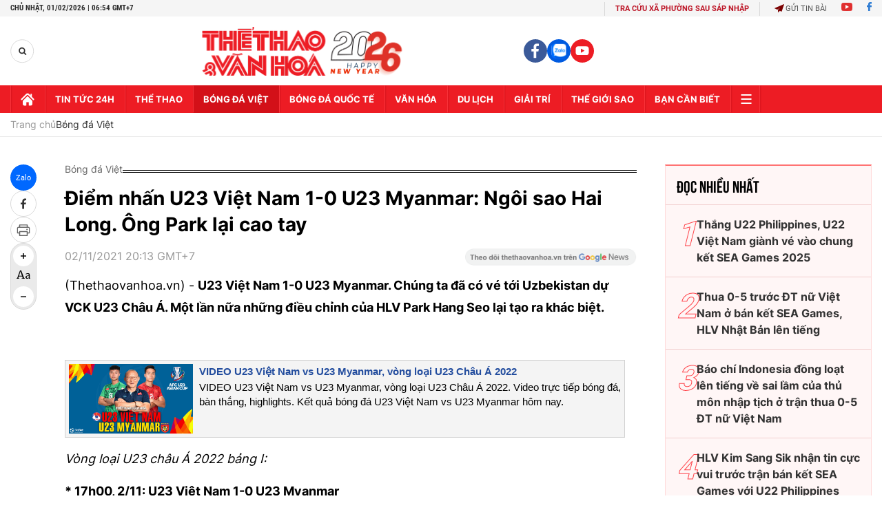

--- FILE ---
content_type: text/html; charset=utf-8
request_url: https://thethaovanhoa.vn/ajax/zone-news/128-1.htm
body_size: 5355
content:

        <div class="box-category-item" data-newsid="20260201054939652" data-target="False">
            <a class="box-category-link-with-avatar img-resize"
                data-type="0"
                data-newstype="0"
                 
                href="/tin-nong-bong-da-viet-nam-hom-nay-1-2-doi-tuyen-viet-nam-san-sang-gap-indonesia-tai-tu-ket-cong-phuong-tai-phat-chan-thuong-20260201054939652.htm" title="Tin nóng bóng đá Vi&#7879;t Nam hôm nay 1/2: Đ&#7897;i tuy&#7875;n Vi&#7879;t Nam s&#7861;n sàng g&#7863;p Indonesia t&#7841;i t&#7913; k&#7871;t; Công Phư&#7907;ng tái phát ch&#7845;n thương">
                <img data-type="avatar"  loading="lazy" src="https://thethaovanhoa.mediacdn.vn/zoom/400_226/372676912336973824/2026/1/31/slna-17698994363301352572133-192-0-1271-1920-crop-17698997011721236650891.jpg" alt="Tin nóng bóng đá Vi&#7879;t Nam hôm nay 1/2: Đ&#7897;i tuy&#7875;n Vi&#7879;t Nam s&#7861;n sàng g&#7863;p Indonesia t&#7841;i t&#7913; k&#7871;t; Công Phư&#7907;ng tái phát ch&#7845;n thương" class="box-category-avatar">
            </a>
            <div class="box-category-content">
                <h3 class="box-category-title-text" data-comment="20260201054939652">
                    
                    <a class="box-category-link-title" data-objecttype=""
                        data-type="0"
                        data-linktype="newsdetail"
                        data-newstype="0"
                        data-id="20260201054939652"
                        href="/tin-nong-bong-da-viet-nam-hom-nay-1-2-doi-tuyen-viet-nam-san-sang-gap-indonesia-tai-tu-ket-cong-phuong-tai-phat-chan-thuong-20260201054939652.htm"
                        
                        title="Tin nóng bóng đá Vi&#7879;t Nam hôm nay 1/2: Đ&#7897;i tuy&#7875;n Vi&#7879;t Nam s&#7861;n sàng g&#7863;p Indonesia t&#7841;i t&#7913; k&#7871;t; Công Phư&#7907;ng tái phát ch&#7845;n thương">Tin nóng bóng đá Việt Nam hôm nay 1/2: Đội tuyển Việt Nam sẵn sàng gặp Indonesia tại tứ kết; Công Phượng tái phát chấn thương</a>
                    
                    
                </h3>
                <a class="box-category-category"   href="/bong-da-viet-nam.htm" title="Bóng đá Việt">Bóng đá Việt</a>
                <span class="box-category-time need-get-timeago" title="2/1/2026 6:20:00 AM"></span>
                
                <p data-type="sapo" class="box-category-sapo need-trimline" rel="3">Tin nóng bóng đá Việt Nam hôm nay 1/2: Đội tuyển Việt Nam sẵn sàng gặp Indonesia tại tứ kết; Công Phượng tái phát chấn thương.</p>
                
            </div>
        </div>
    
        <div class="box-category-item" data-newsid="20260201000420611" data-target="False">
            <a class="box-category-link-with-avatar img-resize"
                data-type="0"
                data-newstype="0"
                 
                href="/link-xem-truc-tiep-bong-da-thanh-hoa-vs-nam-dinh-18h00-hom-nay-v-league-vong-12-20260201000420611.htm" title="Link xem tr&#7921;c ti&#7871;p bóng đá Thanh Hóa vs Nam Đ&#7883;nh 18h00 hôm nay, V-League vòng 12">
                <img data-type="avatar"  loading="lazy" src="https://thethaovanhoa.mediacdn.vn/zoom/400_226/372676912336973824/2026/1/31/link-truc-tiep-thanh-hoa-vs-nam-dinh-17698789653761644825758.jpg" alt="Link xem tr&#7921;c ti&#7871;p bóng đá Thanh Hóa vs Nam Đ&#7883;nh 18h00 hôm nay, V-League vòng 12" class="box-category-avatar">
            </a>
            <div class="box-category-content">
                <h3 class="box-category-title-text" data-comment="20260201000420611">
                    
                    <a class="box-category-link-title" data-objecttype=""
                        data-type="0"
                        data-linktype="newsdetail"
                        data-newstype="0"
                        data-id="20260201000420611"
                        href="/link-xem-truc-tiep-bong-da-thanh-hoa-vs-nam-dinh-18h00-hom-nay-v-league-vong-12-20260201000420611.htm"
                        
                        title="Link xem tr&#7921;c ti&#7871;p bóng đá Thanh Hóa vs Nam Đ&#7883;nh 18h00 hôm nay, V-League vòng 12">Link xem trực tiếp bóng đá Thanh Hóa vs Nam Định 18h00 hôm nay, V-League vòng 12</a>
                    
                    
                </h3>
                <a class="box-category-category"   href="/truc-tiep-bong-da.htm" title="Trực tiếp Bóng đá">Trực tiếp Bóng đá</a>
                <span class="box-category-time need-get-timeago" title="2/1/2026 6:00:00 AM"></span>
                
                <p data-type="sapo" class="box-category-sapo need-trimline" rel="3">Link xem trực tiếp bóng đá Thanh Hóa vs Nam Định (18h00, 1/2): Cập nhật link trực tiếp trận Thanh Hóa vs Nam Định. Xem trực tiếp bóng đá Thanh Hóa vs Nam Định ở đâu?</p>
                
            </div>
        </div>
    
        <div class="box-category-item" data-newsid="20260131234657054" data-target="False">
            <a class="box-category-link-with-avatar img-resize"
                data-type="0"
                data-newstype="0"
                 
                href="/link-xem-truc-tiep-bong-da-hagl-vs-da-nang-17h00-hom-nay-v-league-vong-12-20260131234657054.htm" title="Link xem tr&#7921;c ti&#7871;p bóng đá HAGL vs Đà N&#7861;ng 17h00 hôm nay, V-League vòng 12">
                <img data-type="avatar"  loading="lazy" src="https://thethaovanhoa.mediacdn.vn/zoom/400_226/372676912336973824/2026/1/31/link-truc-tiep-hagl-vs-da-nang-1769877650039816444129.jpg" alt="Link xem tr&#7921;c ti&#7871;p bóng đá HAGL vs Đà N&#7861;ng 17h00 hôm nay, V-League vòng 12" class="box-category-avatar">
            </a>
            <div class="box-category-content">
                <h3 class="box-category-title-text" data-comment="20260131234657054">
                    
                    <a class="box-category-link-title" data-objecttype=""
                        data-type="0"
                        data-linktype="newsdetail"
                        data-newstype="0"
                        data-id="20260131234657054"
                        href="/link-xem-truc-tiep-bong-da-hagl-vs-da-nang-17h00-hom-nay-v-league-vong-12-20260131234657054.htm"
                        
                        title="Link xem tr&#7921;c ti&#7871;p bóng đá HAGL vs Đà N&#7861;ng 17h00 hôm nay, V-League vòng 12">Link xem trực tiếp bóng đá HAGL vs Đà Nẵng 17h00 hôm nay, V-League vòng 12</a>
                    
                    
                </h3>
                <a class="box-category-category"   href="/truc-tiep-bong-da.htm" title="Trực tiếp Bóng đá">Trực tiếp Bóng đá</a>
                <span class="box-category-time need-get-timeago" title="2/1/2026 6:00:00 AM"></span>
                
                <p data-type="sapo" class="box-category-sapo need-trimline" rel="3">Link xem trực tiếp bóng đá HAGL vs Đà Nẵng (17h00, 1/2): Cập nhật link trực tiếp trận HAGL vs Đà Nẵng. Xem trực tiếp bóng đá HAGL vs Đà Nẵng ở đâu?</p>
                
            </div>
        </div>
    
        <div class="box-category-item" data-newsid="20260131220249771" data-target="False">
            <a class="box-category-link-with-avatar img-resize"
                data-type="0"
                data-newstype="0"
                 
                href="/xac-dinh-doi-thu-cua-dt-viet-nam-o-tu-ket-giai-chau-a-20260131220249771.htm" title="Xác đ&#7883;nh đ&#7889;i th&#7911; c&#7911;a ĐT Vi&#7879;t Nam &#7903; t&#7913; k&#7871;t gi&#7843;i châu Á">
                <img data-type="avatar"  loading="lazy" src="https://thethaovanhoa.mediacdn.vn/zoom/400_226/372676912336973824/2026/1/31/gu6j4aaaaws7p-17698715368852103702221-611-0-1218-1080-crop-17698716347792126229809.jpg" alt="Xác đ&#7883;nh đ&#7889;i th&#7911; c&#7911;a ĐT Vi&#7879;t Nam &#7903; t&#7913; k&#7871;t gi&#7843;i châu Á" class="box-category-avatar">
            </a>
            <div class="box-category-content">
                <h3 class="box-category-title-text" data-comment="20260131220249771">
                    
                    <a class="box-category-link-title" data-objecttype=""
                        data-type="0"
                        data-linktype="newsdetail"
                        data-newstype="0"
                        data-id="20260131220249771"
                        href="/xac-dinh-doi-thu-cua-dt-viet-nam-o-tu-ket-giai-chau-a-20260131220249771.htm"
                        
                        title="Xác đ&#7883;nh đ&#7889;i th&#7911; c&#7911;a ĐT Vi&#7879;t Nam &#7903; t&#7913; k&#7871;t gi&#7843;i châu Á">Xác định đối thủ của ĐT Việt Nam ở tứ kết giải châu Á</a>
                    
                    
                </h3>
                <a class="box-category-category"   href="/bong-da-viet-nam.htm" title="Bóng đá Việt">Bóng đá Việt</a>
                <span class="box-category-time need-get-timeago" title="1/31/2026 10:04:00 PM"></span>
                
                <p data-type="sapo" class="box-category-sapo need-trimline" rel="3">ĐT futsal Việt Nam sẽ gặp ĐT Indonesia ở tứ kết giải futsal châu Á 2026. Tại SEA Games 33, ĐT futsal Việt Nam từng thắng ĐT Indonesia 1-0.</p>
                
            </div>
        </div>
    
        <div class="box-category-item" data-newsid="20260131154004609" data-target="False">
            <a class="box-category-link-with-avatar img-resize"
                data-type="0"
                data-newstype="0"
                 
                href="/lich-thi-dau-tu-ket-futsal-chau-a-2026-20260131154004609.htm" title="L&#7883;ch thi đ&#7845;u t&#7913; k&#7871;t futsal châu Á 2026">
                <img data-type="avatar"  loading="lazy" src="https://thethaovanhoa.mediacdn.vn/zoom/400_226/372676912336973824/2026/1/31/tuyen-futsal-viet-nam-thai-lan-5-1005-1769848739068110621521-147-0-1214-1900-crop-17698487442181802007247.jpg" alt="L&#7883;ch thi đ&#7845;u t&#7913; k&#7871;t futsal châu Á 2026" class="box-category-avatar">
            </a>
            <div class="box-category-content">
                <h3 class="box-category-title-text" data-comment="20260131154004609">
                    
                    <a class="box-category-link-title" data-objecttype=""
                        data-type="0"
                        data-linktype="newsdetail"
                        data-newstype="0"
                        data-id="20260131154004609"
                        href="/lich-thi-dau-tu-ket-futsal-chau-a-2026-20260131154004609.htm"
                        
                        title="L&#7883;ch thi đ&#7845;u t&#7913; k&#7871;t futsal châu Á 2026">Lịch thi đấu tứ kết futsal châu Á 2026</a>
                    
                    
                </h3>
                <a class="box-category-category"   href="/bong-da-viet-nam.htm" title="Bóng đá Việt">Bóng đá Việt</a>
                <span class="box-category-time need-get-timeago" title="1/31/2026 9:32:00 PM"></span>
                
                <p data-type="sapo" class="box-category-sapo need-trimline" rel="3">Lịch thi đấu VCK futsal châu Á 2026 - Thethaovanhoa.vn cập nhật nhanh và chính xác nhất lịch thi đấu vòng tứ kết futsal châu Á 2026.</p>
                
            </div>
        </div>
    
        <div class="box-category-item" data-newsid="20260131204320251" data-target="False">
            <a class="box-category-link-with-avatar img-resize"
                data-type="0"
                data-newstype="0"
                 
                href="/cong-phuong-tai-xuat-giup-doi-nha-gianh-chien-thang-3-1-20260131204320251.htm" title="Công Phư&#7907;ng tái xu&#7845;t, giúp đ&#7897;i nhà giành chi&#7871;n th&#7855;ng 3-1">
                <img data-type="avatar"  loading="lazy" src="https://thethaovanhoa.mediacdn.vn/zoom/400_226/372676912336973824/2026/1/31/6251372391222197755360471798993583402680978039n-17698668029911895264282-206-0-1304-1955-crop-17698668400081106765518.jpg" alt="Công Phư&#7907;ng tái xu&#7845;t, giúp đ&#7897;i nhà giành chi&#7871;n th&#7855;ng 3-1" class="box-category-avatar">
            </a>
            <div class="box-category-content">
                <h3 class="box-category-title-text" data-comment="20260131204320251">
                    
                    <a class="box-category-link-title" data-objecttype=""
                        data-type="0"
                        data-linktype="newsdetail"
                        data-newstype="0"
                        data-id="20260131204320251"
                        href="/cong-phuong-tai-xuat-giup-doi-nha-gianh-chien-thang-3-1-20260131204320251.htm"
                        
                        title="Công Phư&#7907;ng tái xu&#7845;t, giúp đ&#7897;i nhà giành chi&#7871;n th&#7855;ng 3-1">Công Phượng tái xuất, giúp đội nhà giành chiến thắng 3-1</a>
                    
                    
                </h3>
                <a class="box-category-category"   href="/bong-da-viet-nam.htm" title="Bóng đá Việt">Bóng đá Việt</a>
                <span class="box-category-time need-get-timeago" title="1/31/2026 8:45:00 PM"></span>
                
                <p data-type="sapo" class="box-category-sapo need-trimline" rel="3">Nguyễn Công Phượng đã có màn "tái xuất" đáng chú ý sau gần 7 tháng vắng mặt vì chấn thương, góp mặt trong chiến thắng 3-1 của Đồng Nai trước Khánh Hòa ở vòng 8 giải hạng Nhất Quốc gia 2025/26.</p>
                
            </div>
        </div>
    
        <div class="box-category-item" data-newsid="20260131202423726" data-target="False">
            <a class="box-category-link-with-avatar img-resize"
                data-type="0"
                data-newstype="0"
                 
                href="/ket-qua-v-league-hung-dung-nhan-the-do-trong-chien-thang-cua-ha-noi-fc-20260131202423726.htm" title="K&#7871;t qu&#7843; V-League: Hùng Dũng nh&#7853;n th&#7867; đ&#7887; trong chi&#7871;n th&#7855;ng c&#7911;a Hà N&#7897;i FC">
                <img data-type="avatar"  loading="lazy" src="https://thethaovanhoa.mediacdn.vn/zoom/400_226/372676912336973824/2026/1/31/screenshot-2026-01-31-201859-17698658520381729133192-0-0-1004-1787-crop-1769865856111157241590.jpg" alt="K&#7871;t qu&#7843; V-League: Hùng Dũng nh&#7853;n th&#7867; đ&#7887; trong chi&#7871;n th&#7855;ng c&#7911;a Hà N&#7897;i FC" class="box-category-avatar">
            </a>
            <div class="box-category-content">
                <h3 class="box-category-title-text" data-comment="20260131202423726">
                    
                    <a class="box-category-link-title" data-objecttype=""
                        data-type="0"
                        data-linktype="newsdetail"
                        data-newstype="0"
                        data-id="20260131202423726"
                        href="/ket-qua-v-league-hung-dung-nhan-the-do-trong-chien-thang-cua-ha-noi-fc-20260131202423726.htm"
                        
                        title="K&#7871;t qu&#7843; V-League: Hùng Dũng nh&#7853;n th&#7867; đ&#7887; trong chi&#7871;n th&#7855;ng c&#7911;a Hà N&#7897;i FC">Kết quả V-League: Hùng Dũng nhận thẻ đỏ trong chiến thắng của Hà Nội FC</a>
                    
                    
                </h3>
                <a class="box-category-category"   href="/bong-da-viet-nam.htm" title="Bóng đá Việt">Bóng đá Việt</a>
                <span class="box-category-time need-get-timeago" title="1/31/2026 8:26:00 PM"></span>
                
                <p data-type="sapo" class="box-category-sapo need-trimline" rel="3">Kết quả bóng đá V-League ngày 31/3: Thể Công Viettel thắng trên sân của Hải Phòng, trong khi đó, CLB Hà Nội đánh bại SLNA 3-1.</p>
                
            </div>
        </div>
    
        <div class="box-category-item" data-newsid="20260130125832899" data-target="False">
            <a class="box-category-link-with-avatar img-resize"
                data-type="0"
                data-newstype="0"
                 
                href="/bang-xep-hang-v-league-vong-12-mua-giai-2025-26-moi-nhat-20260130125832899.htm" title="B&#7843;ng x&#7871;p h&#7841;ng V-League vòng 12 mùa gi&#7843;i 2025/26 m&#7899;i nh&#7845;t">
                <img data-type="avatar"  loading="lazy" src="https://thethaovanhoa.mediacdn.vn/zoom/400_226/372676912336973824/2026/1/30/cahn-thang-hagl-dau-bu-1766060151969661538287-0-0-452-804-crop-17697526489861854027245.png" alt="B&#7843;ng x&#7871;p h&#7841;ng V-League vòng 12 mùa gi&#7843;i 2025/26 m&#7899;i nh&#7845;t" class="box-category-avatar">
            </a>
            <div class="box-category-content">
                <h3 class="box-category-title-text" data-comment="20260130125832899">
                    
                    <a class="box-category-link-title" data-objecttype=""
                        data-type="0"
                        data-linktype="newsdetail"
                        data-newstype="0"
                        data-id="20260130125832899"
                        href="/bang-xep-hang-v-league-vong-12-mua-giai-2025-26-moi-nhat-20260130125832899.htm"
                        
                        title="B&#7843;ng x&#7871;p h&#7841;ng V-League vòng 12 mùa gi&#7843;i 2025/26 m&#7899;i nh&#7845;t">Bảng xếp hạng V-League vòng 12 mùa giải 2025/26 mới nhất</a>
                    
                    
                </h3>
                <a class="box-category-category"   href="/bong-da-viet-nam.htm" title="Bóng đá Việt">Bóng đá Việt</a>
                <span class="box-category-time need-get-timeago" title="1/31/2026 8:11:00 PM"></span>
                
                <p data-type="sapo" class="box-category-sapo need-trimline" rel="3">Thethaovanhoa.vn cập nhật thông tin chi tiết về Bảng xếp hạng bóng đá V-League vòng 12 mùa giải 2025/2026.</p>
                
            </div>
        </div>
    
        <div class="box-category-item" data-newsid="20260130130442201" data-target="False">
            <a class="box-category-link-with-avatar img-resize"
                data-type="0"
                data-newstype="0"
                 
                href="/ket-qua-v-league-vong-12-mua-giai-2025-2026-20260130130442201.htm" title="K&#7871;t qu&#7843; V-League vòng 12 mùa gi&#7843;i 2025/2026: Viettel và Hà N&#7897;i cùng chi&#7871;n th&#7855;ng">
                <img data-type="avatar"  loading="lazy" src="https://thethaovanhoa.mediacdn.vn/zoom/400_226/372676912336973824/2026/1/30/cahn-thang-hagl1-176606015228111458286-0-0-618-1100-crop-1769753021717467741554.png" alt="K&#7871;t qu&#7843; V-League vòng 12 mùa gi&#7843;i 2025/2026: Viettel và Hà N&#7897;i cùng chi&#7871;n th&#7855;ng" class="box-category-avatar">
            </a>
            <div class="box-category-content">
                <h3 class="box-category-title-text" data-comment="20260130130442201">
                    
                    <a class="box-category-link-title" data-objecttype=""
                        data-type="0"
                        data-linktype="newsdetail"
                        data-newstype="0"
                        data-id="20260130130442201"
                        href="/ket-qua-v-league-vong-12-mua-giai-2025-2026-20260130130442201.htm"
                        
                        title="K&#7871;t qu&#7843; V-League vòng 12 mùa gi&#7843;i 2025/2026: Viettel và Hà N&#7897;i cùng chi&#7871;n th&#7855;ng">Kết quả V-League vòng 12 mùa giải 2025/2026: Viettel và Hà Nội cùng chiến thắng</a>
                    
                    
                </h3>
                <a class="box-category-category"   href="/bong-da-viet-nam.htm" title="Bóng đá Việt">Bóng đá Việt</a>
                <span class="box-category-time need-get-timeago" title="1/31/2026 8:10:00 PM"></span>
                
                <p data-type="sapo" class="box-category-sapo need-trimline" rel="3">Thethaovanhoa.vn cập nhật thông tin chi tiết về kết quả V-League vòng 12 mùa giải 2025/2026</p>
                
            </div>
        </div>
    
        <div class="box-category-item" data-newsid="20260131194325125" data-target="False">
            <a class="box-category-link-with-avatar img-resize"
                data-type="0"
                data-newstype="0"
                 
                href="/hlv-malaysia-hy-vong-phep-mau-giup-7-cau-thu-gian-lan-nhap-tich-tro-lai-o-tran-tai-dau-voi-dt-viet-nam-20260131194325125.htm" title="HLV Malaysia hy v&#7885;ng &#39;phép màu&#39; giúp 7 c&#7847;u th&#7911; gian l&#7853;n nh&#7853;p t&#7883;ch tr&#7903; l&#7841;i &#7903; tr&#7853;n tái đ&#7845;u v&#7899;i ĐT Vi&#7879;t Nam">
                <img data-type="avatar"  loading="lazy" src="https://thethaovanhoa.mediacdn.vn/zoom/400_226/372676912336973824/2026/1/31/dc79b2fcf627c2ad49a82f7633c249e4low1-1769863309832304422040-0-0-787-1400-crop-17698633141641964652325.jpg" alt="HLV Malaysia hy v&#7885;ng &#39;phép màu&#39; giúp 7 c&#7847;u th&#7911; gian l&#7853;n nh&#7853;p t&#7883;ch tr&#7903; l&#7841;i &#7903; tr&#7853;n tái đ&#7845;u v&#7899;i ĐT Vi&#7879;t Nam" class="box-category-avatar">
            </a>
            <div class="box-category-content">
                <h3 class="box-category-title-text" data-comment="20260131194325125">
                    
                    <a class="box-category-link-title" data-objecttype=""
                        data-type="0"
                        data-linktype="newsdetail"
                        data-newstype="0"
                        data-id="20260131194325125"
                        href="/hlv-malaysia-hy-vong-phep-mau-giup-7-cau-thu-gian-lan-nhap-tich-tro-lai-o-tran-tai-dau-voi-dt-viet-nam-20260131194325125.htm"
                        
                        title="HLV Malaysia hy v&#7885;ng &#39;phép màu&#39; giúp 7 c&#7847;u th&#7911; gian l&#7853;n nh&#7853;p t&#7883;ch tr&#7903; l&#7841;i &#7903; tr&#7853;n tái đ&#7845;u v&#7899;i ĐT Vi&#7879;t Nam">HLV Malaysia hy vọng 'phép màu' giúp 7 cầu thủ gian lận nhập tịch trở lại ở trận tái đấu với ĐT Việt Nam</a>
                    
                    
                </h3>
                <a class="box-category-category"   href="/bong-da-viet-nam.htm" title="Bóng đá Việt">Bóng đá Việt</a>
                <span class="box-category-time need-get-timeago" title="1/31/2026 7:54:00 PM"></span>
                
                <p data-type="sapo" class="box-category-sapo need-trimline" rel="3">Trả lời truyền thông Malaysia, HLV Peter Cklamovski cho biết muốn dùng 7 cầu thủ nhập tịch ở trận đấu gặp ĐT Việt Nam vào ngày 31/3 tới.</p>
                
            </div>
        </div>
    
        <div class="box-category-item" data-newsid="20260131074131446" data-target="False">
            <a class="box-category-link-with-avatar img-resize"
                data-type="0"
                data-newstype="0"
                 
                href="/link-xem-truc-tiep-bong-da-slna-vs-ha-noi-fc-18h00-hom-nay-v-league-vong-12-20260131074131446.htm" title="Link xem tr&#7921;c ti&#7871;p bóng đá SLNA vs Hà N&#7897;i FC 18h hôm nay, V-League vòng 12">
                <img data-type="avatar"  loading="lazy" src="https://thethaovanhoa.mediacdn.vn/zoom/400_226/372676912336973824/2026/1/31/screenshot-2026-01-31-073828-17698199567762143685736-0-0-674-1200-crop-176981997980566721448.jpg" alt="Link xem tr&#7921;c ti&#7871;p bóng đá SLNA vs Hà N&#7897;i FC 18h hôm nay, V-League vòng 12" class="box-category-avatar">
            </a>
            <div class="box-category-content">
                <h3 class="box-category-title-text" data-comment="20260131074131446">
                    
                    <a class="box-category-link-title" data-objecttype=""
                        data-type="0"
                        data-linktype="newsdetail"
                        data-newstype="0"
                        data-id="20260131074131446"
                        href="/link-xem-truc-tiep-bong-da-slna-vs-ha-noi-fc-18h00-hom-nay-v-league-vong-12-20260131074131446.htm"
                        
                        title="Link xem tr&#7921;c ti&#7871;p bóng đá SLNA vs Hà N&#7897;i FC 18h hôm nay, V-League vòng 12">Link xem trực tiếp bóng đá SLNA vs Hà Nội FC 18h hôm nay, V-League vòng 12</a>
                    
                    
                </h3>
                <a class="box-category-category"   href="/truc-tiep-bong-da.htm" title="Trực tiếp Bóng đá">Trực tiếp Bóng đá</a>
                <span class="box-category-time need-get-timeago" title="1/31/2026 6:32:00 PM"></span>
                
                <p data-type="sapo" class="box-category-sapo need-trimline" rel="3">Link xem trực tiếp bóng đá SLNA vs Hà Nội FC (18h00, 31/01): Cập nhật link trực tiếp trận SLNA vs Hà Nội FC. Xem trực tiếp bóng đá SLNA vs Hà Nội FC ở đâu?</p>
                
            </div>
        </div>
    
        <div class="box-category-item" data-newsid="20260131180110539" data-target="False">
            <a class="box-category-link-with-avatar img-resize"
                data-type="0"
                data-newstype="0"
                 
                href="/thua-thai-lan-hlv-futsal-viet-nam-van-tin-hoc-tro-tao-dau-an-tai-giai-chau-a-20260131180110539.htm" title="Thua Thái Lan, HLV futsal Vi&#7879;t Nam v&#7851;n tin h&#7885;c trò t&#7841;o d&#7845;u &#7845;n t&#7841;i gi&#7843;i châu Á">
                <img data-type="avatar"  loading="lazy" src="https://thethaovanhoa.mediacdn.vn/zoom/400_226/372676912336973824/2026/1/31/hlv-1769857133056623314514-44-0-1195-2048-crop-1769857224557401391455.jpg" alt="Thua Thái Lan, HLV futsal Vi&#7879;t Nam v&#7851;n tin h&#7885;c trò t&#7841;o d&#7845;u &#7845;n t&#7841;i gi&#7843;i châu Á" class="box-category-avatar">
            </a>
            <div class="box-category-content">
                <h3 class="box-category-title-text" data-comment="20260131180110539">
                    
                    <a class="box-category-link-title" data-objecttype=""
                        data-type="0"
                        data-linktype="newsdetail"
                        data-newstype="0"
                        data-id="20260131180110539"
                        href="/thua-thai-lan-hlv-futsal-viet-nam-van-tin-hoc-tro-tao-dau-an-tai-giai-chau-a-20260131180110539.htm"
                        
                        title="Thua Thái Lan, HLV futsal Vi&#7879;t Nam v&#7851;n tin h&#7885;c trò t&#7841;o d&#7845;u &#7845;n t&#7841;i gi&#7843;i châu Á">Thua Thái Lan, HLV futsal Việt Nam vẫn tin học trò tạo dấu ấn tại giải châu Á</a>
                    
                    
                </h3>
                <a class="box-category-category"   href="/bong-da-viet-nam.htm" title="Bóng đá Việt">Bóng đá Việt</a>
                <span class="box-category-time need-get-timeago" title="1/31/2026 6:01:00 PM"></span>
                
                <p data-type="sapo" class="box-category-sapo need-trimline" rel="3">Đội tuyển futsal Việt Nam thua Thái Lan 0-1 và chấp nhận lọt vào tứ kết giải futsal châu Á 2026 với vị trí thứ hai tại bảng B. Tuy nhiên, HLV Diego Giustozzi vẫn tin các học trò có thể tạo nên dấu ấn đặc biệt tại VCK futsal châu Á 2026.</p>
                
            </div>
        </div>
    
        <div class="box-category-item" data-newsid="20260131172647529" data-target="False">
            <a class="box-category-link-with-avatar img-resize"
                data-type="0"
                data-newstype="0"
                 
                href="/thang-ap-dao-chan-sut-trung-quoc-nguyen-dinh-bac-nhan-danh-hieu-ca-nhan-thu-hai-trong-vong-2-ngay-20260131172647529.htm" title="Th&#7855;ng áp đ&#7843;o chân sút Trung Qu&#7889;c, Nguy&#7877;n Đình B&#7855;c nh&#7853;n danh hi&#7879;u cá nhân th&#7913; hai trong vòng 2 ngày">
                <img data-type="avatar"  loading="lazy" src="https://thethaovanhoa.mediacdn.vn/zoom/400_226/372676912336973824/2026/1/31/dinh-bac-ok-1769855073693309847774-101-0-1252-2048-crop-17698550792411912050865.jpg" alt="Th&#7855;ng áp đ&#7843;o chân sút Trung Qu&#7889;c, Nguy&#7877;n Đình B&#7855;c nh&#7853;n danh hi&#7879;u cá nhân th&#7913; hai trong vòng 2 ngày" class="box-category-avatar">
            </a>
            <div class="box-category-content">
                <h3 class="box-category-title-text" data-comment="20260131172647529">
                    
                    <a class="box-category-link-title" data-objecttype=""
                        data-type="0"
                        data-linktype="newsdetail"
                        data-newstype="0"
                        data-id="20260131172647529"
                        href="/thang-ap-dao-chan-sut-trung-quoc-nguyen-dinh-bac-nhan-danh-hieu-ca-nhan-thu-hai-trong-vong-2-ngay-20260131172647529.htm"
                        
                        title="Th&#7855;ng áp đ&#7843;o chân sút Trung Qu&#7889;c, Nguy&#7877;n Đình B&#7855;c nh&#7853;n danh hi&#7879;u cá nhân th&#7913; hai trong vòng 2 ngày">Thắng áp đảo chân sút Trung Quốc, Nguyễn Đình Bắc nhận danh hiệu cá nhân thứ hai trong vòng 2 ngày</a>
                    
                    
                </h3>
                <a class="box-category-category"   href="/bong-da-viet-nam.htm" title="Bóng đá Việt">Bóng đá Việt</a>
                <span class="box-category-time need-get-timeago" title="1/31/2026 5:26:00 PM"></span>
                
                <p data-type="sapo" class="box-category-sapo need-trimline" rel="3">Cuộc bình chọn Bàn thắng đẹp nhất vòng knock-out VCK U23 châu Á 2026 đã chính thức khép lại với chiến thắng áp đảo thuộc về Nguyễn Đình Bắc của U23 Việt Nam. Đây là danh hiệu thứ hai trong vòng hai ngày của "số 7".</p>
                
            </div>
        </div>
    
        <div class="box-category-item" data-newsid="20260129213219392" data-target="False">
            <a class="box-category-link-with-avatar img-resize"
                data-type="0"
                data-newstype="0"
                 
                href="/nhan-that-bai-dang-tiec-truoc-thai-lan-dt-viet-nam-van-di-tiep-o-vong-tu-ket-futsal-chau-a-2026-20260129213219392.htm" title="Nh&#7853;n th&#7845;t b&#7841;i đáng ti&#7871;c trư&#7899;c Thái Lan, ĐT Vi&#7879;t Nam v&#7851;n đi ti&#7871;p &#7903; vòng t&#7913; k&#7871;t futsal châu Á 2026">
                <img data-type="avatar"  loading="lazy" src="https://thethaovanhoa.mediacdn.vn/zoom/400_226/372676912336973824/2026/1/31/12-1769849350263918203425-59-0-598-960-crop-1769849457797981148201.jpg" alt="Nh&#7853;n th&#7845;t b&#7841;i đáng ti&#7871;c trư&#7899;c Thái Lan, ĐT Vi&#7879;t Nam v&#7851;n đi ti&#7871;p &#7903; vòng t&#7913; k&#7871;t futsal châu Á 2026" class="box-category-avatar">
            </a>
            <div class="box-category-content">
                <h3 class="box-category-title-text" data-comment="20260129213219392">
                    
                    <a class="box-category-link-title" data-objecttype=""
                        data-type="0"
                        data-linktype="newsdetail"
                        data-newstype="0"
                        data-id="20260129213219392"
                        href="/nhan-that-bai-dang-tiec-truoc-thai-lan-dt-viet-nam-van-di-tiep-o-vong-tu-ket-futsal-chau-a-2026-20260129213219392.htm"
                        
                        title="Nh&#7853;n th&#7845;t b&#7841;i đáng ti&#7871;c trư&#7899;c Thái Lan, ĐT Vi&#7879;t Nam v&#7851;n đi ti&#7871;p &#7903; vòng t&#7913; k&#7871;t futsal châu Á 2026">Nhận thất bại đáng tiếc trước Thái Lan, ĐT Việt Nam vẫn đi tiếp ở vòng tứ kết futsal châu Á 2026</a>
                    
                    
                </h3>
                <a class="box-category-category"   href="/truc-tiep-bong-da.htm" title="Trực tiếp Bóng đá">Trực tiếp Bóng đá</a>
                <span class="box-category-time need-get-timeago" title="1/31/2026 4:56:00 PM"></span>
                
                <p data-type="sapo" class="box-category-sapo need-trimline" rel="3">Trong khuôn khổ bảng B VCK futsal châu Á 2026, ĐT Việt Nam đã nhận kết quả thua 0-1 đáng tiếc trước Thái Lan. Nhưng, thất bại này vẫn không ngăn cản thầy trò HLV Diego Giustozzi đi tiếp ở vòng tứ kết. </p>
                
            </div>
        </div>
    
        <div class="box-category-item" data-newsid="20260129213923085" data-target="False">
            <a class="box-category-link-with-avatar img-resize"
                data-type="0"
                data-newstype="0"
                 
                href="/vtv5-vtv6-truc-tiep-bong-da-thai-lan-vs-viet-nam-15h00-hom-nay-20260129213923085.htm" title="VTV5 VTV6 tr&#7921;c ti&#7871;p bóng đá Thái Lan vs Vi&#7879;t Nam 15h00 hôm nay">
                <img data-type="avatar"  loading="lazy" src="https://thethaovanhoa.mediacdn.vn/zoom/400_226/372676912336973824/2026/1/31/13-1769849350294421646966-74-0-954-1567-crop-17698504880021607002841.jpg" alt="VTV5 VTV6 tr&#7921;c ti&#7871;p bóng đá Thái Lan vs Vi&#7879;t Nam 15h00 hôm nay" class="box-category-avatar">
            </a>
            <div class="box-category-content">
                <h3 class="box-category-title-text" data-comment="20260129213923085">
                    
                    <a class="box-category-link-title" data-objecttype=""
                        data-type="0"
                        data-linktype="newsdetail"
                        data-newstype="0"
                        data-id="20260129213923085"
                        href="/vtv5-vtv6-truc-tiep-bong-da-thai-lan-vs-viet-nam-15h00-hom-nay-20260129213923085.htm"
                        
                        title="VTV5 VTV6 tr&#7921;c ti&#7871;p bóng đá Thái Lan vs Vi&#7879;t Nam 15h00 hôm nay">VTV5 VTV6 trực tiếp bóng đá Thái Lan vs Việt Nam 15h00 hôm nay</a>
                    
                    
                </h3>
                <a class="box-category-category"   href="/truc-tiep-bong-da.htm" title="Trực tiếp Bóng đá">Trực tiếp Bóng đá</a>
                <span class="box-category-time need-get-timeago" title="1/31/2026 4:42:00 PM"></span>
                
                <p data-type="sapo" class="box-category-sapo need-trimline" rel="3">VTV5 VTV6 trực tiếp bóng đá Thái Lan vs Việt Nam (15h00, 31/1) - Thethaovanhoa.vn cập nhật diễn biến trận đấu giữa Thái Lan vs Việt Nam thuộc VCK futsal châu Á 2026.</p>
                
            </div>
        </div>
    
        <div class="box-category-item" data-newsid="20260131153434361" data-target="False">
            <a class="box-category-link-with-avatar img-resize"
                data-type="0"
                data-newstype="0"
                 
                href="/dinh-bac-tri-an-nguoi-ham-mo-sau-khi-nhan-danh-hieu-cao-quy-cua-afc-20260131153434361.htm" title="Đình B&#7855;c tri ân ngư&#7901;i hâm m&#7897; sau khi nh&#7853;n danh hi&#7879;u cao quý c&#7911;a AFC">
                <img data-type="avatar"  loading="lazy" src="https://thethaovanhoa.mediacdn.vn/zoom/400_226/372676912336973824/2026/1/31/untitled-1-17698478577062056556168-0-0-383-681-crop-17698478623071462770354.jpg" alt="Đình B&#7855;c tri ân ngư&#7901;i hâm m&#7897; sau khi nh&#7853;n danh hi&#7879;u cao quý c&#7911;a AFC" class="box-category-avatar">
            </a>
            <div class="box-category-content">
                <h3 class="box-category-title-text" data-comment="20260131153434361">
                    
                    <a class="box-category-link-title" data-objecttype=""
                        data-type="0"
                        data-linktype="newsdetail"
                        data-newstype="0"
                        data-id="20260131153434361"
                        href="/dinh-bac-tri-an-nguoi-ham-mo-sau-khi-nhan-danh-hieu-cao-quy-cua-afc-20260131153434361.htm"
                        
                        title="Đình B&#7855;c tri ân ngư&#7901;i hâm m&#7897; sau khi nh&#7853;n danh hi&#7879;u cao quý c&#7911;a AFC">Đình Bắc tri ân người hâm mộ sau khi nhận danh hiệu cao quý của AFC</a>
                    
                    
                </h3>
                <a class="box-category-category"   href="/bong-da-viet-nam.htm" title="Bóng đá Việt">Bóng đá Việt</a>
                <span class="box-category-time need-get-timeago" title="1/31/2026 3:34:00 PM"></span>
                
                <p data-type="sapo" class="box-category-sapo need-trimline" rel="3">Tiền đạo Nguyễn Đình Bắc đã gửi lời tri ân đầy xúc động tới người hâm mộ sau khi được Liên đoàn Bóng đá châu Á (AFC) vinh danh với giải thưởng "Cầu thủ gây ấn tượng nhất" tại VCK U23 châu Á 2026.</p>
                
            </div>
        </div>
    
        <div class="box-category-item" data-newsid="2026013115083844" data-target="False">
            <a class="box-category-link-with-avatar img-resize"
                data-type="0"
                data-newstype="0"
                 
                href="/khac-biet-giua-ong-kim-sang-sik-va-cac-hlv-han-quoc-tai-dong-nam-a-2026013115083844.htm" title="Khác bi&#7879;t gi&#7919;a ông Kim Sang Sik và các HLV Hàn Qu&#7889;c t&#7841;i Đông Nam Á">
                <img data-type="avatar"  loading="lazy" src="https://thethaovanhoa.mediacdn.vn/zoom/400_226/372676912336973824/2026/1/31/k-1769846831290881685022-0-0-346-616-crop-1769846874087792974784.jpg" alt="Khác bi&#7879;t gi&#7919;a ông Kim Sang Sik và các HLV Hàn Qu&#7889;c t&#7841;i Đông Nam Á" class="box-category-avatar">
            </a>
            <div class="box-category-content">
                <h3 class="box-category-title-text" data-comment="2026013115083844">
                    
                    <a class="box-category-link-title" data-objecttype=""
                        data-type="0"
                        data-linktype="newsdetail"
                        data-newstype="0"
                        data-id="2026013115083844"
                        href="/khac-biet-giua-ong-kim-sang-sik-va-cac-hlv-han-quoc-tai-dong-nam-a-2026013115083844.htm"
                        
                        title="Khác bi&#7879;t gi&#7919;a ông Kim Sang Sik và các HLV Hàn Qu&#7889;c t&#7841;i Đông Nam Á">Khác biệt giữa ông Kim Sang Sik và các HLV Hàn Quốc tại Đông Nam Á</a>
                    
                    
                </h3>
                <a class="box-category-category"   href="/bong-da-viet-nam.htm" title="Bóng đá Việt">Bóng đá Việt</a>
                <span class="box-category-time need-get-timeago" title="1/31/2026 3:08:00 PM"></span>
                
                <p data-type="sapo" class="box-category-sapo need-trimline" rel="3">Báo Chosun (Hàn Quốc) đã có bài phân tích thành công của các HLV Hàn Quốc tại khu vực Đông Nam Á, tập trung vào ông Kim Sang Sik với những khác biệt tạo ra cho bóng đá Việt Nam hơn 1 năm qua.</p>
                
            </div>
        </div>
    
        <div class="box-category-item" data-newsid="20260131092256027" data-target="False">
            <a class="box-category-link-with-avatar img-resize"
                data-type="0"
                data-newstype="0"
                 
                href="/dinh-bac-dan-truoc-sao-trung-quoc-o-giai-thuong-ban-thang-dep-nhat-vong-knock-out-u23-chau-a-2026-20260131092256027.htm" title="Đình B&#7855;c d&#7851;n trư&#7899;c sao Trung Qu&#7889;c &#7903; gi&#7843;i thư&#7903;ng Bàn th&#7855;ng đ&#7865;p nh&#7845;t vòng knock-out U23 châu Á 2026">
                <img data-type="avatar"  loading="lazy" src="https://thethaovanhoa.mediacdn.vn/zoom/400_226/372676912336973824/2026/1/31/dinh-bac-ava-17698256644171036153628.jpg" alt="Đình B&#7855;c d&#7851;n trư&#7899;c sao Trung Qu&#7889;c &#7903; gi&#7843;i thư&#7903;ng Bàn th&#7855;ng đ&#7865;p nh&#7845;t vòng knock-out U23 châu Á 2026" class="box-category-avatar">
            </a>
            <div class="box-category-content">
                <h3 class="box-category-title-text" data-comment="20260131092256027">
                    
                    <a class="box-category-link-title" data-objecttype=""
                        data-type="0"
                        data-linktype="newsdetail"
                        data-newstype="0"
                        data-id="20260131092256027"
                        href="/dinh-bac-dan-truoc-sao-trung-quoc-o-giai-thuong-ban-thang-dep-nhat-vong-knock-out-u23-chau-a-2026-20260131092256027.htm"
                        
                        title="Đình B&#7855;c d&#7851;n trư&#7899;c sao Trung Qu&#7889;c &#7903; gi&#7843;i thư&#7903;ng Bàn th&#7855;ng đ&#7865;p nh&#7845;t vòng knock-out U23 châu Á 2026">Đình Bắc dẫn trước sao Trung Quốc ở giải thưởng Bàn thắng đẹp nhất vòng knock-out U23 châu Á 2026</a>
                    
                    
                </h3>
                <a class="box-category-category"   href="/bong-da-viet-nam.htm" title="Bóng đá Việt">Bóng đá Việt</a>
                <span class="box-category-time need-get-timeago" title="1/31/2026 9:20:00 AM"></span>
                
                <p data-type="sapo" class="box-category-sapo need-trimline" rel="3">Sau khi vượt qua Li Hao (Lý Hạo) ở hạng mục Cầu thủ được yêu thích nhất VCK U23 châu Á, Nguyễn Đình Bắc tiếp tục dẫn trước một sao U23 Trung Quốc khác ở hạng mục Bàn thắng đẹp nhất vòng knock-out.</p>
                
            </div>
        </div>
    



--- FILE ---
content_type: text/html; charset=utf-8
request_url: https://thethaovanhoa.vn/ajax/zone-news/128-0000-00-00.htm
body_size: 2162
content:

        <div class="box-category-item" data-newsid="20260201054939652" data-target="False">
            <a class="box-category-link-with-avatar img-resize"
                data-type="0"
                data-newstype="0"
                 
                href="/tin-nong-bong-da-viet-nam-hom-nay-1-2-doi-tuyen-viet-nam-san-sang-gap-indonesia-tai-tu-ket-cong-phuong-tai-phat-chan-thuong-20260201054939652.htm" title="Tin nóng bóng đá Vi&#7879;t Nam hôm nay 1/2: Đ&#7897;i tuy&#7875;n Vi&#7879;t Nam s&#7861;n sàng g&#7863;p Indonesia t&#7841;i t&#7913; k&#7871;t; Công Phư&#7907;ng tái phát ch&#7845;n thương">
                <img data-type="avatar"  loading="lazy" src="https://thethaovanhoa.mediacdn.vn/zoom/300_188/372676912336973824/2026/1/31/slna-17698994363301352572133-192-0-1271-1920-crop-17698997011721236650891.jpg" alt="Tin nóng bóng đá Vi&#7879;t Nam hôm nay 1/2: Đ&#7897;i tuy&#7875;n Vi&#7879;t Nam s&#7861;n sàng g&#7863;p Indonesia t&#7841;i t&#7913; k&#7871;t; Công Phư&#7907;ng tái phát ch&#7845;n thương" class="box-category-avatar">
            </a>
            <div class="box-category-content">
                <h3 class="box-category-title-text" data-comment="20260201054939652">
                    
                    <a class="box-category-link-title" data-objecttype=""
                        data-type="0"
                        data-linktype="newsdetail"
                        data-newstype="0"
                        data-id="20260201054939652"
                        href="/tin-nong-bong-da-viet-nam-hom-nay-1-2-doi-tuyen-viet-nam-san-sang-gap-indonesia-tai-tu-ket-cong-phuong-tai-phat-chan-thuong-20260201054939652.htm"
                        
                        title="Tin nóng bóng đá Vi&#7879;t Nam hôm nay 1/2: Đ&#7897;i tuy&#7875;n Vi&#7879;t Nam s&#7861;n sàng g&#7863;p Indonesia t&#7841;i t&#7913; k&#7871;t; Công Phư&#7907;ng tái phát ch&#7845;n thương">Tin nóng bóng đá Việt Nam hôm nay 1/2: Đội tuyển Việt Nam sẵn sàng gặp Indonesia tại tứ kết; Công Phượng tái phát chấn thương</a>
                    
                    
                </h3>
                <a class="box-category-category"   href="/bong-da-viet-nam.htm" title="Bóng đá Việt">Bóng đá Việt</a>
                <span class="box-category-time need-get-timeago" title="2/1/2026 6:20:00 AM"></span>
                
                <p data-type="sapo" class="box-category-sapo need-trimline" rel="3">Tin nóng bóng đá Việt Nam hôm nay 1/2: Đội tuyển Việt Nam sẵn sàng gặp Indonesia tại tứ kết; Công Phượng tái phát chấn thương.</p>
                
            </div>
        </div>
    
        <div class="box-category-item" data-newsid="20260201000420611" data-target="False">
            <a class="box-category-link-with-avatar img-resize"
                data-type="0"
                data-newstype="0"
                 
                href="/link-xem-truc-tiep-bong-da-thanh-hoa-vs-nam-dinh-18h00-hom-nay-v-league-vong-12-20260201000420611.htm" title="Link xem tr&#7921;c ti&#7871;p bóng đá Thanh Hóa vs Nam Đ&#7883;nh 18h00 hôm nay, V-League vòng 12">
                <img data-type="avatar"  loading="lazy" src="https://thethaovanhoa.mediacdn.vn/zoom/300_188/372676912336973824/2026/1/31/link-truc-tiep-thanh-hoa-vs-nam-dinh-17698789653761644825758.jpg" alt="Link xem tr&#7921;c ti&#7871;p bóng đá Thanh Hóa vs Nam Đ&#7883;nh 18h00 hôm nay, V-League vòng 12" class="box-category-avatar">
            </a>
            <div class="box-category-content">
                <h3 class="box-category-title-text" data-comment="20260201000420611">
                    
                    <a class="box-category-link-title" data-objecttype=""
                        data-type="0"
                        data-linktype="newsdetail"
                        data-newstype="0"
                        data-id="20260201000420611"
                        href="/link-xem-truc-tiep-bong-da-thanh-hoa-vs-nam-dinh-18h00-hom-nay-v-league-vong-12-20260201000420611.htm"
                        
                        title="Link xem tr&#7921;c ti&#7871;p bóng đá Thanh Hóa vs Nam Đ&#7883;nh 18h00 hôm nay, V-League vòng 12">Link xem trực tiếp bóng đá Thanh Hóa vs Nam Định 18h00 hôm nay, V-League vòng 12</a>
                    
                    
                </h3>
                <a class="box-category-category"   href="/truc-tiep-bong-da.htm" title="Trực tiếp Bóng đá">Trực tiếp Bóng đá</a>
                <span class="box-category-time need-get-timeago" title="2/1/2026 6:00:00 AM"></span>
                
                <p data-type="sapo" class="box-category-sapo need-trimline" rel="3">Link xem trực tiếp bóng đá Thanh Hóa vs Nam Định (18h00, 1/2): Cập nhật link trực tiếp trận Thanh Hóa vs Nam Định. Xem trực tiếp bóng đá Thanh Hóa vs Nam Định ở đâu?</p>
                
            </div>
        </div>
    
        <div class="box-category-item" data-newsid="20260131234657054" data-target="False">
            <a class="box-category-link-with-avatar img-resize"
                data-type="0"
                data-newstype="0"
                 
                href="/link-xem-truc-tiep-bong-da-hagl-vs-da-nang-17h00-hom-nay-v-league-vong-12-20260131234657054.htm" title="Link xem tr&#7921;c ti&#7871;p bóng đá HAGL vs Đà N&#7861;ng 17h00 hôm nay, V-League vòng 12">
                <img data-type="avatar"  loading="lazy" src="https://thethaovanhoa.mediacdn.vn/zoom/300_188/372676912336973824/2026/1/31/link-truc-tiep-hagl-vs-da-nang-1769877650039816444129.jpg" alt="Link xem tr&#7921;c ti&#7871;p bóng đá HAGL vs Đà N&#7861;ng 17h00 hôm nay, V-League vòng 12" class="box-category-avatar">
            </a>
            <div class="box-category-content">
                <h3 class="box-category-title-text" data-comment="20260131234657054">
                    
                    <a class="box-category-link-title" data-objecttype=""
                        data-type="0"
                        data-linktype="newsdetail"
                        data-newstype="0"
                        data-id="20260131234657054"
                        href="/link-xem-truc-tiep-bong-da-hagl-vs-da-nang-17h00-hom-nay-v-league-vong-12-20260131234657054.htm"
                        
                        title="Link xem tr&#7921;c ti&#7871;p bóng đá HAGL vs Đà N&#7861;ng 17h00 hôm nay, V-League vòng 12">Link xem trực tiếp bóng đá HAGL vs Đà Nẵng 17h00 hôm nay, V-League vòng 12</a>
                    
                    
                </h3>
                <a class="box-category-category"   href="/truc-tiep-bong-da.htm" title="Trực tiếp Bóng đá">Trực tiếp Bóng đá</a>
                <span class="box-category-time need-get-timeago" title="2/1/2026 6:00:00 AM"></span>
                
                <p data-type="sapo" class="box-category-sapo need-trimline" rel="3">Link xem trực tiếp bóng đá HAGL vs Đà Nẵng (17h00, 1/2): Cập nhật link trực tiếp trận HAGL vs Đà Nẵng. Xem trực tiếp bóng đá HAGL vs Đà Nẵng ở đâu?</p>
                
            </div>
        </div>
    
        <div class="box-category-item" data-newsid="20260131220249771" data-target="False">
            <a class="box-category-link-with-avatar img-resize"
                data-type="0"
                data-newstype="0"
                 
                href="/xac-dinh-doi-thu-cua-dt-viet-nam-o-tu-ket-giai-chau-a-20260131220249771.htm" title="Xác đ&#7883;nh đ&#7889;i th&#7911; c&#7911;a ĐT Vi&#7879;t Nam &#7903; t&#7913; k&#7871;t gi&#7843;i châu Á">
                <img data-type="avatar"  loading="lazy" src="https://thethaovanhoa.mediacdn.vn/zoom/300_188/372676912336973824/2026/1/31/gu6j4aaaaws7p-17698715368852103702221-611-0-1218-1080-crop-17698716347792126229809.jpg" alt="Xác đ&#7883;nh đ&#7889;i th&#7911; c&#7911;a ĐT Vi&#7879;t Nam &#7903; t&#7913; k&#7871;t gi&#7843;i châu Á" class="box-category-avatar">
            </a>
            <div class="box-category-content">
                <h3 class="box-category-title-text" data-comment="20260131220249771">
                    
                    <a class="box-category-link-title" data-objecttype=""
                        data-type="0"
                        data-linktype="newsdetail"
                        data-newstype="0"
                        data-id="20260131220249771"
                        href="/xac-dinh-doi-thu-cua-dt-viet-nam-o-tu-ket-giai-chau-a-20260131220249771.htm"
                        
                        title="Xác đ&#7883;nh đ&#7889;i th&#7911; c&#7911;a ĐT Vi&#7879;t Nam &#7903; t&#7913; k&#7871;t gi&#7843;i châu Á">Xác định đối thủ của ĐT Việt Nam ở tứ kết giải châu Á</a>
                    
                    
                </h3>
                <a class="box-category-category"   href="/bong-da-viet-nam.htm" title="Bóng đá Việt">Bóng đá Việt</a>
                <span class="box-category-time need-get-timeago" title="1/31/2026 10:04:00 PM"></span>
                
                <p data-type="sapo" class="box-category-sapo need-trimline" rel="3">ĐT futsal Việt Nam sẽ gặp ĐT Indonesia ở tứ kết giải futsal châu Á 2026. Tại SEA Games 33, ĐT futsal Việt Nam từng thắng ĐT Indonesia 1-0.</p>
                
            </div>
        </div>
    
        <div class="box-category-item" data-newsid="20260131154004609" data-target="False">
            <a class="box-category-link-with-avatar img-resize"
                data-type="0"
                data-newstype="0"
                 
                href="/lich-thi-dau-tu-ket-futsal-chau-a-2026-20260131154004609.htm" title="L&#7883;ch thi đ&#7845;u t&#7913; k&#7871;t futsal châu Á 2026">
                <img data-type="avatar"  loading="lazy" src="https://thethaovanhoa.mediacdn.vn/zoom/300_188/372676912336973824/2026/1/31/tuyen-futsal-viet-nam-thai-lan-5-1005-1769848739068110621521-147-0-1214-1900-crop-17698487442181802007247.jpg" alt="L&#7883;ch thi đ&#7845;u t&#7913; k&#7871;t futsal châu Á 2026" class="box-category-avatar">
            </a>
            <div class="box-category-content">
                <h3 class="box-category-title-text" data-comment="20260131154004609">
                    
                    <a class="box-category-link-title" data-objecttype=""
                        data-type="0"
                        data-linktype="newsdetail"
                        data-newstype="0"
                        data-id="20260131154004609"
                        href="/lich-thi-dau-tu-ket-futsal-chau-a-2026-20260131154004609.htm"
                        
                        title="L&#7883;ch thi đ&#7845;u t&#7913; k&#7871;t futsal châu Á 2026">Lịch thi đấu tứ kết futsal châu Á 2026</a>
                    
                    
                </h3>
                <a class="box-category-category"   href="/bong-da-viet-nam.htm" title="Bóng đá Việt">Bóng đá Việt</a>
                <span class="box-category-time need-get-timeago" title="1/31/2026 9:32:00 PM"></span>
                
                <p data-type="sapo" class="box-category-sapo need-trimline" rel="3">Lịch thi đấu VCK futsal châu Á 2026 - Thethaovanhoa.vn cập nhật nhanh và chính xác nhất lịch thi đấu vòng tứ kết futsal châu Á 2026.</p>
                
            </div>
        </div>
    
        <div class="box-category-item" data-newsid="20260131204320251" data-target="False">
            <a class="box-category-link-with-avatar img-resize"
                data-type="0"
                data-newstype="0"
                 
                href="/cong-phuong-tai-xuat-giup-doi-nha-gianh-chien-thang-3-1-20260131204320251.htm" title="Công Phư&#7907;ng tái xu&#7845;t, giúp đ&#7897;i nhà giành chi&#7871;n th&#7855;ng 3-1">
                <img data-type="avatar"  loading="lazy" src="https://thethaovanhoa.mediacdn.vn/zoom/300_188/372676912336973824/2026/1/31/6251372391222197755360471798993583402680978039n-17698668029911895264282-206-0-1304-1955-crop-17698668400081106765518.jpg" alt="Công Phư&#7907;ng tái xu&#7845;t, giúp đ&#7897;i nhà giành chi&#7871;n th&#7855;ng 3-1" class="box-category-avatar">
            </a>
            <div class="box-category-content">
                <h3 class="box-category-title-text" data-comment="20260131204320251">
                    
                    <a class="box-category-link-title" data-objecttype=""
                        data-type="0"
                        data-linktype="newsdetail"
                        data-newstype="0"
                        data-id="20260131204320251"
                        href="/cong-phuong-tai-xuat-giup-doi-nha-gianh-chien-thang-3-1-20260131204320251.htm"
                        
                        title="Công Phư&#7907;ng tái xu&#7845;t, giúp đ&#7897;i nhà giành chi&#7871;n th&#7855;ng 3-1">Công Phượng tái xuất, giúp đội nhà giành chiến thắng 3-1</a>
                    
                    
                </h3>
                <a class="box-category-category"   href="/bong-da-viet-nam.htm" title="Bóng đá Việt">Bóng đá Việt</a>
                <span class="box-category-time need-get-timeago" title="1/31/2026 8:45:00 PM"></span>
                
                <p data-type="sapo" class="box-category-sapo need-trimline" rel="3">Nguyễn Công Phượng đã có màn "tái xuất" đáng chú ý sau gần 7 tháng vắng mặt vì chấn thương, góp mặt trong chiến thắng 3-1 của Đồng Nai trước Khánh Hòa ở vòng 8 giải hạng Nhất Quốc gia 2025/26.</p>
                
            </div>
        </div>
    

<script>
    var newsId = $("#__HFIELD__nid").val();
    $('.box-category[data-layout="11"] .box-category-middle .box-category-item[data-newsid="' + newsId + '"]').remove();
    if ($('.box-category[data-layout="11"] .box-category-middle .box-category-item').length > 5)
        $('.box-category[data-layout="11"] .box-category-middle .box-category-item').last().remove();
</script>


--- FILE ---
content_type: application/javascript; charset=utf-8
request_url: https://fundingchoicesmessages.google.com/f/AGSKWxVF1gZ5q0v1bF_G8G3I8iNg3g8IrnSmhETI0L6-y-gzZ9Je-WIEyoER76QW5OklWMjNuNMQEJxXaSsiTBGykQ0uh4b3A304WOOZQGCemdEmI78JMrzXmcMAiSBtoJVvkOvKcrcaC2mXWD716vIdsQ5NR3aWYS-0vcQ3kX-gHyQo6aY_IqX799DNjO73/_&smallad=/ads.v5.js_gallery_ads./ad_728./srec_ad_
body_size: -1285
content:
window['3bae5639-35d3-481b-9082-068666570ee5'] = true;

--- FILE ---
content_type: image/svg+xml
request_url: https://static.mediacdn.vn/thethaovanhoa.vn/images/line-header.svg
body_size: -62
content:
<svg width="3" height="43" viewBox="0 0 3 43" fill="none" xmlns="http://www.w3.org/2000/svg">
<rect x="0.311371" y="0.4786" width="1" height="42" fill="#FF4148"/>
<rect x="1.31137" y="0.4786" width="1" height="42" fill="#D31018"/>
</svg>
